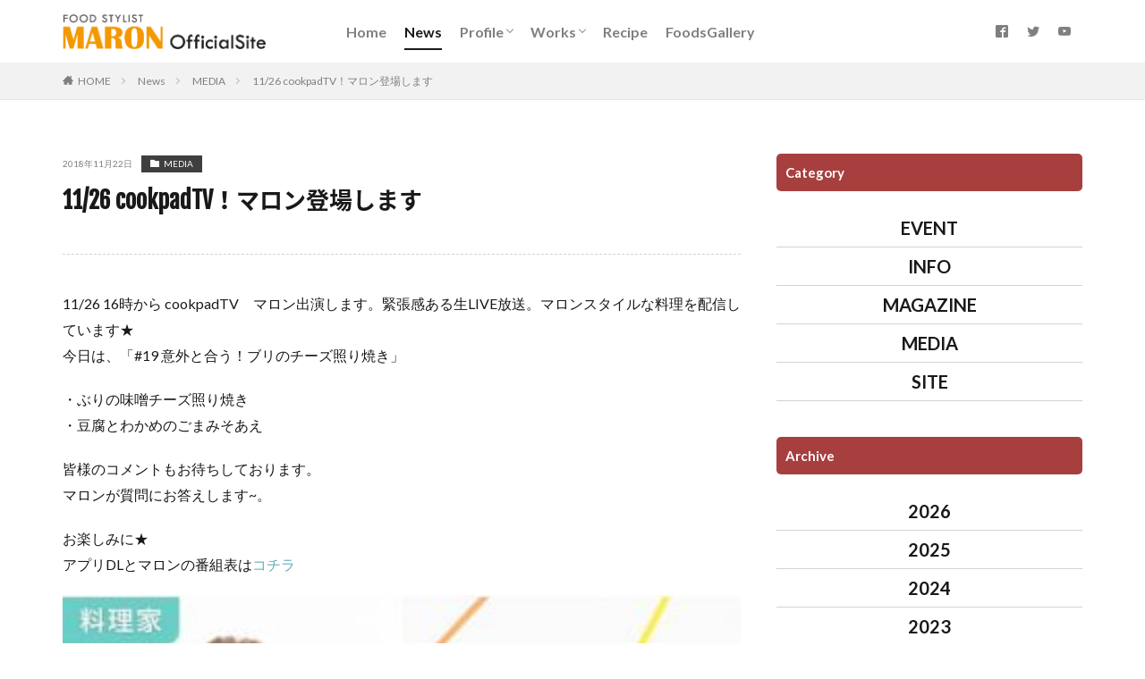

--- FILE ---
content_type: text/html; charset=UTF-8
request_url: https://www.marons.net/custom/20181122-media-2/
body_size: 10657
content:

<!DOCTYPE html>

<html lang="ja" prefix="og: http://ogp.me/ns#" class="t-html 
">

<head prefix="og: http://ogp.me/ns# fb: http://ogp.me/ns/fb# article: http://ogp.me/ns/article#">
<meta charset="UTF-8">
<title>11/26 cookpadTV！マロン登場します│フードスタイリスト マロン オフィシャルサイト</title>
<meta name='robots' content='max-image-preview:large' />
	<style>img:is([sizes="auto" i], [sizes^="auto," i]) { contain-intrinsic-size: 3000px 1500px }</style>
	<link rel='stylesheet' id='dashicons-css' href='https://www.marons.net/maron/wp-includes/css/dashicons.min.css?ver=6.7.4' type='text/css' media='all' />
<link rel='stylesheet' id='thickbox-css' href='https://www.marons.net/maron/wp-includes/js/thickbox/thickbox.css?ver=6.7.4' type='text/css' media='all' />
<link rel='stylesheet' id='wp-block-library-css' href='https://www.marons.net/maron/wp-includes/css/dist/block-library/style.min.css?ver=6.7.4' type='text/css' media='all' />
<style id='classic-theme-styles-inline-css' type='text/css'>
/*! This file is auto-generated */
.wp-block-button__link{color:#fff;background-color:#32373c;border-radius:9999px;box-shadow:none;text-decoration:none;padding:calc(.667em + 2px) calc(1.333em + 2px);font-size:1.125em}.wp-block-file__button{background:#32373c;color:#fff;text-decoration:none}
</style>
<style id='global-styles-inline-css' type='text/css'>
:root{--wp--preset--aspect-ratio--square: 1;--wp--preset--aspect-ratio--4-3: 4/3;--wp--preset--aspect-ratio--3-4: 3/4;--wp--preset--aspect-ratio--3-2: 3/2;--wp--preset--aspect-ratio--2-3: 2/3;--wp--preset--aspect-ratio--16-9: 16/9;--wp--preset--aspect-ratio--9-16: 9/16;--wp--preset--color--black: #000000;--wp--preset--color--cyan-bluish-gray: #abb8c3;--wp--preset--color--white: #ffffff;--wp--preset--color--pale-pink: #f78da7;--wp--preset--color--vivid-red: #cf2e2e;--wp--preset--color--luminous-vivid-orange: #ff6900;--wp--preset--color--luminous-vivid-amber: #fcb900;--wp--preset--color--light-green-cyan: #7bdcb5;--wp--preset--color--vivid-green-cyan: #00d084;--wp--preset--color--pale-cyan-blue: #8ed1fc;--wp--preset--color--vivid-cyan-blue: #0693e3;--wp--preset--color--vivid-purple: #9b51e0;--wp--preset--gradient--vivid-cyan-blue-to-vivid-purple: linear-gradient(135deg,rgba(6,147,227,1) 0%,rgb(155,81,224) 100%);--wp--preset--gradient--light-green-cyan-to-vivid-green-cyan: linear-gradient(135deg,rgb(122,220,180) 0%,rgb(0,208,130) 100%);--wp--preset--gradient--luminous-vivid-amber-to-luminous-vivid-orange: linear-gradient(135deg,rgba(252,185,0,1) 0%,rgba(255,105,0,1) 100%);--wp--preset--gradient--luminous-vivid-orange-to-vivid-red: linear-gradient(135deg,rgba(255,105,0,1) 0%,rgb(207,46,46) 100%);--wp--preset--gradient--very-light-gray-to-cyan-bluish-gray: linear-gradient(135deg,rgb(238,238,238) 0%,rgb(169,184,195) 100%);--wp--preset--gradient--cool-to-warm-spectrum: linear-gradient(135deg,rgb(74,234,220) 0%,rgb(151,120,209) 20%,rgb(207,42,186) 40%,rgb(238,44,130) 60%,rgb(251,105,98) 80%,rgb(254,248,76) 100%);--wp--preset--gradient--blush-light-purple: linear-gradient(135deg,rgb(255,206,236) 0%,rgb(152,150,240) 100%);--wp--preset--gradient--blush-bordeaux: linear-gradient(135deg,rgb(254,205,165) 0%,rgb(254,45,45) 50%,rgb(107,0,62) 100%);--wp--preset--gradient--luminous-dusk: linear-gradient(135deg,rgb(255,203,112) 0%,rgb(199,81,192) 50%,rgb(65,88,208) 100%);--wp--preset--gradient--pale-ocean: linear-gradient(135deg,rgb(255,245,203) 0%,rgb(182,227,212) 50%,rgb(51,167,181) 100%);--wp--preset--gradient--electric-grass: linear-gradient(135deg,rgb(202,248,128) 0%,rgb(113,206,126) 100%);--wp--preset--gradient--midnight: linear-gradient(135deg,rgb(2,3,129) 0%,rgb(40,116,252) 100%);--wp--preset--font-size--small: 13px;--wp--preset--font-size--medium: 20px;--wp--preset--font-size--large: 36px;--wp--preset--font-size--x-large: 42px;--wp--preset--spacing--20: 0.44rem;--wp--preset--spacing--30: 0.67rem;--wp--preset--spacing--40: 1rem;--wp--preset--spacing--50: 1.5rem;--wp--preset--spacing--60: 2.25rem;--wp--preset--spacing--70: 3.38rem;--wp--preset--spacing--80: 5.06rem;--wp--preset--shadow--natural: 6px 6px 9px rgba(0, 0, 0, 0.2);--wp--preset--shadow--deep: 12px 12px 50px rgba(0, 0, 0, 0.4);--wp--preset--shadow--sharp: 6px 6px 0px rgba(0, 0, 0, 0.2);--wp--preset--shadow--outlined: 6px 6px 0px -3px rgba(255, 255, 255, 1), 6px 6px rgba(0, 0, 0, 1);--wp--preset--shadow--crisp: 6px 6px 0px rgba(0, 0, 0, 1);}:where(.is-layout-flex){gap: 0.5em;}:where(.is-layout-grid){gap: 0.5em;}body .is-layout-flex{display: flex;}.is-layout-flex{flex-wrap: wrap;align-items: center;}.is-layout-flex > :is(*, div){margin: 0;}body .is-layout-grid{display: grid;}.is-layout-grid > :is(*, div){margin: 0;}:where(.wp-block-columns.is-layout-flex){gap: 2em;}:where(.wp-block-columns.is-layout-grid){gap: 2em;}:where(.wp-block-post-template.is-layout-flex){gap: 1.25em;}:where(.wp-block-post-template.is-layout-grid){gap: 1.25em;}.has-black-color{color: var(--wp--preset--color--black) !important;}.has-cyan-bluish-gray-color{color: var(--wp--preset--color--cyan-bluish-gray) !important;}.has-white-color{color: var(--wp--preset--color--white) !important;}.has-pale-pink-color{color: var(--wp--preset--color--pale-pink) !important;}.has-vivid-red-color{color: var(--wp--preset--color--vivid-red) !important;}.has-luminous-vivid-orange-color{color: var(--wp--preset--color--luminous-vivid-orange) !important;}.has-luminous-vivid-amber-color{color: var(--wp--preset--color--luminous-vivid-amber) !important;}.has-light-green-cyan-color{color: var(--wp--preset--color--light-green-cyan) !important;}.has-vivid-green-cyan-color{color: var(--wp--preset--color--vivid-green-cyan) !important;}.has-pale-cyan-blue-color{color: var(--wp--preset--color--pale-cyan-blue) !important;}.has-vivid-cyan-blue-color{color: var(--wp--preset--color--vivid-cyan-blue) !important;}.has-vivid-purple-color{color: var(--wp--preset--color--vivid-purple) !important;}.has-black-background-color{background-color: var(--wp--preset--color--black) !important;}.has-cyan-bluish-gray-background-color{background-color: var(--wp--preset--color--cyan-bluish-gray) !important;}.has-white-background-color{background-color: var(--wp--preset--color--white) !important;}.has-pale-pink-background-color{background-color: var(--wp--preset--color--pale-pink) !important;}.has-vivid-red-background-color{background-color: var(--wp--preset--color--vivid-red) !important;}.has-luminous-vivid-orange-background-color{background-color: var(--wp--preset--color--luminous-vivid-orange) !important;}.has-luminous-vivid-amber-background-color{background-color: var(--wp--preset--color--luminous-vivid-amber) !important;}.has-light-green-cyan-background-color{background-color: var(--wp--preset--color--light-green-cyan) !important;}.has-vivid-green-cyan-background-color{background-color: var(--wp--preset--color--vivid-green-cyan) !important;}.has-pale-cyan-blue-background-color{background-color: var(--wp--preset--color--pale-cyan-blue) !important;}.has-vivid-cyan-blue-background-color{background-color: var(--wp--preset--color--vivid-cyan-blue) !important;}.has-vivid-purple-background-color{background-color: var(--wp--preset--color--vivid-purple) !important;}.has-black-border-color{border-color: var(--wp--preset--color--black) !important;}.has-cyan-bluish-gray-border-color{border-color: var(--wp--preset--color--cyan-bluish-gray) !important;}.has-white-border-color{border-color: var(--wp--preset--color--white) !important;}.has-pale-pink-border-color{border-color: var(--wp--preset--color--pale-pink) !important;}.has-vivid-red-border-color{border-color: var(--wp--preset--color--vivid-red) !important;}.has-luminous-vivid-orange-border-color{border-color: var(--wp--preset--color--luminous-vivid-orange) !important;}.has-luminous-vivid-amber-border-color{border-color: var(--wp--preset--color--luminous-vivid-amber) !important;}.has-light-green-cyan-border-color{border-color: var(--wp--preset--color--light-green-cyan) !important;}.has-vivid-green-cyan-border-color{border-color: var(--wp--preset--color--vivid-green-cyan) !important;}.has-pale-cyan-blue-border-color{border-color: var(--wp--preset--color--pale-cyan-blue) !important;}.has-vivid-cyan-blue-border-color{border-color: var(--wp--preset--color--vivid-cyan-blue) !important;}.has-vivid-purple-border-color{border-color: var(--wp--preset--color--vivid-purple) !important;}.has-vivid-cyan-blue-to-vivid-purple-gradient-background{background: var(--wp--preset--gradient--vivid-cyan-blue-to-vivid-purple) !important;}.has-light-green-cyan-to-vivid-green-cyan-gradient-background{background: var(--wp--preset--gradient--light-green-cyan-to-vivid-green-cyan) !important;}.has-luminous-vivid-amber-to-luminous-vivid-orange-gradient-background{background: var(--wp--preset--gradient--luminous-vivid-amber-to-luminous-vivid-orange) !important;}.has-luminous-vivid-orange-to-vivid-red-gradient-background{background: var(--wp--preset--gradient--luminous-vivid-orange-to-vivid-red) !important;}.has-very-light-gray-to-cyan-bluish-gray-gradient-background{background: var(--wp--preset--gradient--very-light-gray-to-cyan-bluish-gray) !important;}.has-cool-to-warm-spectrum-gradient-background{background: var(--wp--preset--gradient--cool-to-warm-spectrum) !important;}.has-blush-light-purple-gradient-background{background: var(--wp--preset--gradient--blush-light-purple) !important;}.has-blush-bordeaux-gradient-background{background: var(--wp--preset--gradient--blush-bordeaux) !important;}.has-luminous-dusk-gradient-background{background: var(--wp--preset--gradient--luminous-dusk) !important;}.has-pale-ocean-gradient-background{background: var(--wp--preset--gradient--pale-ocean) !important;}.has-electric-grass-gradient-background{background: var(--wp--preset--gradient--electric-grass) !important;}.has-midnight-gradient-background{background: var(--wp--preset--gradient--midnight) !important;}.has-small-font-size{font-size: var(--wp--preset--font-size--small) !important;}.has-medium-font-size{font-size: var(--wp--preset--font-size--medium) !important;}.has-large-font-size{font-size: var(--wp--preset--font-size--large) !important;}.has-x-large-font-size{font-size: var(--wp--preset--font-size--x-large) !important;}
:where(.wp-block-post-template.is-layout-flex){gap: 1.25em;}:where(.wp-block-post-template.is-layout-grid){gap: 1.25em;}
:where(.wp-block-columns.is-layout-flex){gap: 2em;}:where(.wp-block-columns.is-layout-grid){gap: 2em;}
:root :where(.wp-block-pullquote){font-size: 1.5em;line-height: 1.6;}
</style>
<link rel='stylesheet' id='contact-form-7-css' href='https://www.marons.net/maron/wp-content/plugins/contact-form-7/includes/css/styles.css?ver=6.0' type='text/css' media='all' />
<link rel='stylesheet' id='foobox-free-min-css' href='https://www.marons.net/maron/wp-content/plugins/foobox-image-lightbox/free/css/foobox.free.min.css?ver=2.7.33' type='text/css' media='all' />
<script type="text/javascript" src="https://www.marons.net/maron/wp-includes/js/jquery/jquery.min.js?ver=3.7.1" id="jquery-core-js"></script>
<script type="text/javascript" src="https://www.marons.net/maron/wp-includes/js/jquery/jquery-migrate.min.js?ver=3.4.1" id="jquery-migrate-js"></script>
<script type="text/javascript" id="foobox-free-min-js-before">
/* <![CDATA[ */
/* Run FooBox FREE (v2.7.33) */
var FOOBOX = window.FOOBOX = {
	ready: true,
	disableOthers: false,
	o: {wordpress: { enabled: true }, countMessage:'image %index of %total', captions: { dataTitle: ["captionTitle","title"], dataDesc: ["captionDesc","description"] }, rel: '', excludes:'.fbx-link,.nofoobox,.nolightbox,a[href*="pinterest.com/pin/create/button/"]', affiliate : { enabled: false }},
	selectors: [
		".foogallery-container.foogallery-lightbox-foobox", ".foogallery-container.foogallery-lightbox-foobox-free", ".gallery", ".wp-block-gallery", ".wp-caption", ".wp-block-image", "a:has(img[class*=wp-image-])", ".foobox"
	],
	pre: function( $ ){
		// Custom JavaScript (Pre)
		
	},
	post: function( $ ){
		// Custom JavaScript (Post)
		
		// Custom Captions Code
		
	},
	custom: function( $ ){
		// Custom Extra JS
		
	}
};
/* ]]> */
</script>
<script type="text/javascript" src="https://www.marons.net/maron/wp-content/plugins/foobox-image-lightbox/free/js/foobox.free.min.js?ver=2.7.33" id="foobox-free-min-js"></script>
<link rel="https://api.w.org/" href="https://www.marons.net/wp-json/" /><link rel="alternate" title="oEmbed (JSON)" type="application/json+oembed" href="https://www.marons.net/wp-json/oembed/1.0/embed?url=https%3A%2F%2Fwww.marons.net%2Fcustom%2F20181122-media-2%2F" />
<link rel="alternate" title="oEmbed (XML)" type="text/xml+oembed" href="https://www.marons.net/wp-json/oembed/1.0/embed?url=https%3A%2F%2Fwww.marons.net%2Fcustom%2F20181122-media-2%2F&#038;format=xml" />
<style type="text/css"> .tippy-box[data-theme~="wprm"] { background-color: #333333; color: #FFFFFF; } .tippy-box[data-theme~="wprm"][data-placement^="top"] > .tippy-arrow::before { border-top-color: #333333; } .tippy-box[data-theme~="wprm"][data-placement^="bottom"] > .tippy-arrow::before { border-bottom-color: #333333; } .tippy-box[data-theme~="wprm"][data-placement^="left"] > .tippy-arrow::before { border-left-color: #333333; } .tippy-box[data-theme~="wprm"][data-placement^="right"] > .tippy-arrow::before { border-right-color: #333333; } .tippy-box[data-theme~="wprm"] a { color: #FFFFFF; } .wprm-comment-rating svg { width: 16px !important; height: 16px !important; } img.wprm-comment-rating { width: 80px !important; height: 16px !important; } body { --comment-rating-star-color: #343434; } body { --wprm-popup-font-size: 16px; } body { --wprm-popup-background: #ffffff; } body { --wprm-popup-title: #000000; } body { --wprm-popup-content: #444444; } body { --wprm-popup-button-background: #444444; } body { --wprm-popup-button-text: #ffffff; }</style><style type="text/css">.wprm-glossary-term {color: #5A822B;text-decoration: underline;cursor: help;}</style><link class="css-async" rel href="https://www.marons.net/maron/wp-content/themes/the-thor/css/icon.min.css">
<link class="css-async" rel href="https://fonts.googleapis.com/css?family=Lato:100,300,400,700,900">
<link class="css-async" rel href="https://fonts.googleapis.com/css?family=Fjalla+One">
<link class="css-async" rel href="https://fonts.googleapis.com/css?family=Noto+Sans+JP:100,200,300,400,500,600,700,800,900">
<link rel="stylesheet" href="https://www.marons.net/maron/wp-content/themes/the-thor/style.min.css">
<link class="css-async" rel href="https://www.marons.net/maron/wp-content/themes/the-thor-child/style-user.css?1716271960">
<link rel="canonical" href="https://www.marons.net/custom/20181122-media-2/" />
<script src="https://ajax.googleapis.com/ajax/libs/jquery/1.12.4/jquery.min.js"></script>
<meta http-equiv="X-UA-Compatible" content="IE=edge">
<meta name="viewport" content="width=device-width, initial-scale=1, viewport-fit=cover"/>
<style>
@media only screen and (min-width: 768px){.still {height: 755px;}}.still.still-movie .still__box{background-image:url(https://www.marons.net/maron/wp-content/uploads/2019/08/top-768x512.jpg);}@media only screen and (min-width: 768px){.still.still-movie .still__box{background-image:url(https://www.marons.net/maron/wp-content/uploads/2019/08/top.jpg);}}.cc-ft991{color:#e5f6ff;}.cc-hv991:hover{color:#e5f6ff;}.cc-bg991{background-color:#e5f6ff;}.cc-br991{border-color:#e5f6ff;}.cc-ft411{color:#dd7777;}.cc-hv411:hover{color:#dd7777;}.cc-bg411{background-color:#dd7777;}.cc-br411{border-color:#dd7777;}.cc-ft625{color:#9de1f9;}.cc-hv625:hover{color:#9de1f9;}.cc-bg625{background-color:#9de1f9;}.cc-br625{border-color:#9de1f9;}.cc-ft44{color:#fffbd5;}.cc-hv44:hover{color:#fffbd5;}.cc-bg44{background-color:#fffbd5;}.cc-br44{border-color:#fffbd5;}.cc-ft406{color:#a3c982;}.cc-hv406:hover{color:#a3c982;}.cc-bg406{background-color:#a3c982;}.cc-br406{border-color:#a3c982;}.cc-ft400{color:#e5aef2;}.cc-hv400:hover{color:#e5aef2;}.cc-bg400{background-color:#e5aef2;}.cc-br400{border-color:#e5aef2;}.cc-ft494{color:#dbab64;}.cc-hv494:hover{color:#dbab64;}.cc-bg494{background-color:#dbab64;}.cc-br494{border-color:#dbab64;}.cc-ft295{color:#f3d1e5;}.cc-hv295:hover{color:#f3d1e5;}.cc-bg295{background-color:#f3d1e5;}.cc-br295{border-color:#f3d1e5;}.cc-ft296{color:#c6eee5;}.cc-hv296:hover{color:#c6eee5;}.cc-bg296{background-color:#c6eee5;}.cc-br296{border-color:#c6eee5;}.cc-ft288{color:#fcf1d3;}.cc-hv288:hover{color:#fcf1d3;}.cc-bg288{background-color:#fcf1d3;}.cc-br288{border-color:#fcf1d3;}.cc-ft937{color:#dddddd;}.cc-hv937:hover{color:#dddddd;}.cc-bg937{background-color:#dddddd;}.cc-br937{border-color:#dddddd;}.cc-ft76{color:#f9dfd5;}.cc-hv76:hover{color:#f9dfd5;}.cc-bg76{background-color:#f9dfd5;}.cc-br76{border-color:#f9dfd5;}.cc-ft45{color:#d1f1cc;}.cc-hv45:hover{color:#d1f1cc;}.cc-bg45{background-color:#d1f1cc;}.cc-br45{border-color:#d1f1cc;}.cc-ft511{color:#eda980;}.cc-hv511:hover{color:#eda980;}.cc-bg511{background-color:#eda980;}.cc-br511{border-color:#eda980;}.cc-ft55{color:#cae7f2;}.cc-hv55:hover{color:#cae7f2;}.cc-bg55{background-color:#cae7f2;}.cc-br55{border-color:#cae7f2;}.cc-ft273{color:#4fff92;}.cc-hv273:hover{color:#4fff92;}.cc-bg273{background-color:#4fff92;}.cc-br273{border-color:#4fff92;}.content .es-LiconBox:before{background-color:#a83f3f;}.content .es-LiconCircle:before{background-color:#a83f3f;}.content .es-BTiconBox:before{background-color:#a83f3f;}.content .es-BTiconCircle:before{background-color:#a83f3f;}.content .es-BiconObi{border-color:#a83f3f;}.content .es-BiconCorner:before{background-color:#a83f3f;}.content .es-BiconCircle:before{background-color:#a83f3f;}.content .es-BmarkHatena::before{background-color:#005293;}.content .es-BmarkExcl::before{background-color:#b60105;}.content .es-BmarkQ::before{background-color:#005293;}.content .es-BmarkQ::after{border-top-color:#005293;}.content .es-BmarkA::before{color:#b60105;}.content .es-BsubTradi::before{color:#ffffff;background-color:#b60105;border-color:#b60105;}.btn__link-primary{color:#ffffff; background-color:#3f3f3f;}.content .btn__link-primary{color:#ffffff; background-color:#3f3f3f;}.searchBtn__contentInner .btn__link-search{color:#ffffff; background-color:#3f3f3f;}.btn__link-secondary{color:#ffffff; background-color:#3f3f3f;}.content .btn__link-secondary{color:#ffffff; background-color:#3f3f3f;}.btn__link-search{color:#ffffff; background-color:#3f3f3f;}.btn__link-normal{color:#3f3f3f;}.content .btn__link-normal{color:#3f3f3f;}.btn__link-normal:hover{background-color:#3f3f3f;}.content .btn__link-normal:hover{background-color:#3f3f3f;}.comments__list .comment-reply-link{color:#3f3f3f;}.comments__list .comment-reply-link:hover{background-color:#3f3f3f;}@media only screen and (min-width: 992px){.subNavi__link-pickup{color:#3f3f3f;}}@media only screen and (min-width: 992px){.subNavi__link-pickup:hover{background-color:#3f3f3f;}}.content h2{color:#191919}.content h3{color:#191919}.content h4{color:#191919}.content h5{color:#191919}.content ul > li::before{color:#a83f3f;}.content ul{color:#191919;}.content ol > li::before{color:#a83f3f; border-color:#a83f3f;}.content ol > li > ol > li::before{background-color:#a83f3f; border-color:#a83f3f;}.content ol > li > ol > li > ol > li::before{color:#a83f3f; border-color:#a83f3f;}.content ol{color:#191919;}.content .balloon .balloon__text{color:#191919; background-color:#f2f2f2;}.content .balloon .balloon__text-left:before{border-left-color:#f2f2f2;}.content .balloon .balloon__text-right:before{border-right-color:#f2f2f2;}.content .balloon-boder .balloon__text{color:#191919; background-color:#ffffff;  border-color:#d8d8d8;}.content .balloon-boder .balloon__text-left:before{border-left-color:#d8d8d8;}.content .balloon-boder .balloon__text-left:after{border-left-color:#ffffff;}.content .balloon-boder .balloon__text-right:before{border-right-color:#d8d8d8;}.content .balloon-boder .balloon__text-right:after{border-right-color:#ffffff;}.content blockquote{color:#191919; background-color:#f2f2f2;}.content blockquote::before{color:#d8d8d8;}.content table{color:#191919; border-top-color:#E5E5E5; border-left-color:#E5E5E5;}.content table th{background:#7f7f7f; color:#ffffff; ;border-right-color:#E5E5E5; border-bottom-color:#E5E5E5;}.content table td{background:#ffffff; ;border-right-color:#E5E5E5; border-bottom-color:#E5E5E5;}.content table tr:nth-child(odd) td{background-color:#f2f2f2;}
</style>
<link rel="icon" href="https://www.marons.net/maron/wp-content/uploads/2019/08/cropped-マロンHP-32x32.png" sizes="32x32" />
<link rel="icon" href="https://www.marons.net/maron/wp-content/uploads/2019/08/cropped-マロンHP-192x192.png" sizes="192x192" />
<link rel="apple-touch-icon" href="https://www.marons.net/maron/wp-content/uploads/2019/08/cropped-マロンHP-180x180.png" />
<meta name="msapplication-TileImage" content="https://www.marons.net/maron/wp-content/uploads/2019/08/cropped-マロンHP-270x270.png" />
<!– Global site tag (gtag.js) – Google Analytics –>
<script async src='https://www.googletagmanager.com/gtag/js?id=UA-145377032-1'></script>
<script>
    window.dataLayer = window.dataLayer || [];
    function gtag(){dataLayer.push(arguments);}
    gtag('js', new Date());
    gtag('config', 'UA-145377032-1');
    
</script>
<!– /Global site tag (gtag.js) – Google Analytics –>
<meta property="og:site_name" content="フードスタイリスト マロン オフィシャルサイト" />
<meta property="og:type" content="article" />
<meta property="og:title" content="11/26 cookpadTV！マロン登場します" />
<meta property="og:description" content="11/26 16時から cookpadTV　マロン出演します。緊張感ある生LIVE放送。マロンスタイルな料理を配信しています★ 今日は、「#19 意外と合う！ブリのチーズ照り焼き」 ・ぶりの味噌チーズ照り焼き ・豆腐とわかめのごまみそあえ " />
<meta property="og:url" content="https://www.marons.net/custom/20181122-media-2/" />
<meta property="og:image" content="https://www.marons.net/maron/wp-content/uploads/2019/08/ogp.png" />
<meta name="twitter:card" content="summary" />
<meta name="twitter:site" content="@maronsnet" />
<meta property="fb:app_id" content="468475990399884" />

<link href="https://fonts.googleapis.com/css?family=Josefin+Slab:600" rel="stylesheet">
<link href="https://fonts.googleapis.com/css?family=Fjalla+One&display=swap" rel="stylesheet">
<link href="https://fonts.googleapis.com/earlyaccess/notosansjapanese.css" rel="stylesheet" />
<link href="https://cdnjs.cloudflare.com/ajax/libs/animate.css/3.7.1/animate.min.css" rel="stylesheet" />
<link href="https://fonts.googleapis.com/css?family=Fredericka+the+Great&display=swap" rel="stylesheet">
<link href="https://fonts.googleapis.com/css?family=Alegreya+Sans&display=swap" rel="stylesheet">
<link rel="stylesheet" href="https://unpkg.com/swiper/swiper-bundle.min.css">
<link href="https://fonts.googleapis.com/css?family=Oleo+Script&display=swap" rel="stylesheet">
</head>
<body class=" t-logoSp30 t-logoPc40 t-footerFixed" id="top">
    <header class="l-header"> <div class="container container-header"><p class="siteTitle"><a class="siteTitle__link" href="https://www.marons.net"><img class="siteTitle__logo" src="https://www.marons.net/maron/wp-content/uploads/2019/05/maron_logo.png" alt="フードスタイリスト マロン オフィシャルサイト" width="459" height="81" >  </a></p><nav class="globalNavi"><div class="globalNavi__inner"><ul class="globalNavi__list"><li id="menu-item-41" class="menu-item menu-item-type-custom menu-item-object-custom menu-item-home menu-item-41"><a href="https://www.marons.net">Home</a></li><li id="menu-item-59" class="menu-item menu-item-type-post_type_archive menu-item-object-custom menu-item-59 current-menu-item"><a href="https://www.marons.net/custom/">News</a></li><li id="menu-item-20" class="menu-item menu-item-type-post_type menu-item-object-page menu-item-has-children menu-item-20"><a href="https://www.marons.net/profile/">Profile</a><ul class="sub-menu"><li id="menu-item-78" class="menu-item menu-item-type-post_type menu-item-object-page menu-item-78"><a href="https://www.marons.net/profile/book/">Book</a></li><li id="menu-item-3092" class="menu-item menu-item-type-custom menu-item-object-custom menu-item-3092"><a target="_blank" href="https://www.san-group.co.jp/digitalkitchen/">DigitalKitchen</a></li></ul></li><li id="menu-item-2361" class="menu-item menu-item-type-post_type menu-item-object-page menu-item-has-children menu-item-2361"><a href="https://www.marons.net/works/">Works</a><ul class="sub-menu"><li id="menu-item-2365" class="menu-item menu-item-type-post_type menu-item-object-page menu-item-2365"><a href="https://www.marons.net/works/recipe-development/">レシピ開発</a></li><li id="menu-item-2364" class="menu-item menu-item-type-post_type menu-item-object-page menu-item-2364"><a href="https://www.marons.net/works/event-appearance/">イベント出演</a></li><li id="menu-item-2363" class="menu-item menu-item-type-post_type menu-item-object-page menu-item-2363"><a href="https://www.marons.net/works/media-appearance/">メディア出演</a></li><li id="menu-item-2362" class="menu-item menu-item-type-post_type menu-item-object-page menu-item-2362"><a href="https://www.marons.net/works/food-styling/">フードスタイリング</a></li></ul></li><li id="menu-item-244" class="menu-item menu-item-type-post_type menu-item-object-page current_page_parent menu-item-244"><a href="https://www.marons.net/recipe/">Recipe</a></li><li id="menu-item-235" class="menu-item menu-item-type-post_type menu-item-object-page menu-item-235"><a href="https://www.marons.net/photogallery/">FoodsGallery</a></li></ul></div></nav><nav class="subNavi"> <ul class="subNavi__list"><li class="subNavi__item"><a class="subNavi__link icon-facebook2" href="https://www.facebook.com/maronsnet"></a></li><li class="subNavi__item"><a class="subNavi__link icon-twitter" href="https://twitter.com/maronsnet"></a></li><li class="subNavi__item"><a class="subNavi__link icon-youtube" href="https://www.youtube.com/channel/UCtzjlBc3vItU7GPyCqDS_Sg"></a></li></ul></nav><div class="menuBtn ">  <input class="menuBtn__checkbox" id="menuBtn-checkbox" type="checkbox">  <label class="menuBtn__link menuBtn__link-text icon-menu" for="menuBtn-checkbox"></label>  <label class="menuBtn__unshown" for="menuBtn-checkbox"></label>  <div class="menuBtn__content"> <div class="menuBtn__scroll"><label class="menuBtn__close" for="menuBtn-checkbox"><i class="icon-close"></i>CLOSE</label><div class="menuBtn__contentInner"><nav class="menuBtn__navi u-none-pc"><ul class="menuBtn__naviList"><li class="menuBtn__naviItem"><a class="menuBtn__naviLink icon-facebook" href="https://www.facebook.com/maronsnet"></a></li><li class="menuBtn__naviItem"><a class="menuBtn__naviLink icon-twitter" href="https://twitter.com/maronsnet"></a></li><li class="menuBtn__naviItem"><a class="menuBtn__naviLink icon-youtube" href="https://www.youtube.com/channel/UCtzjlBc3vItU7GPyCqDS_Sg"></a></li> </ul></nav>  </div> </div>  </div></div> </div>  </header>      <div class="l-headerBottom">  </div>  <div class="wider">  <div class="breadcrumb"><ul class="breadcrumb__list container"><li class="breadcrumb__item icon-home"><a href="https://www.marons.net">HOME</a></li><li class="breadcrumb__item"><a href="https://www.marons.net/custom/">News</a></li><li class="breadcrumb__item"><a href="https://www.marons.net/custom/category/media/">MEDIA</a></li><li class="breadcrumb__item breadcrumb__item-current"><a href="https://www.marons.net/custom/20181122-media-2/">11/26 cookpadTV！マロン登場します</a></li></ul></div></div>    <div class="l-wrapper">   <main class="l-main"><div class="dividerBottom custom_news"><div class="custom__data">  <span class="custom__day">2018年11月22日</span>  <span class="custom__cat"><a href="https://www.marons.net/custom/category/media/">MEDIA</a></span></div>  <h1 class="heading heading-primary">11/26 cookpadTV！マロン登場します</h1>    <div class="postContents"><section class="content"><p>11/26 16時から cookpadTV　マロン出演します。緊張感ある生LIVE放送。マロンスタイルな料理を配信しています★<br />今日は、「#19 意外と合う！ブリのチーズ照り焼き」</p><p>・ぶりの味噌チーズ照り焼き<br />・豆腐とわかめのごまみそあえ</p><p><span class="text_exposed_show">皆様のコメントもお待ちしております。<br />マロンが質問にお答えします~。</span></p><p>お楽しみに★</p><div class="text_exposed_show"><p>アプリDLとマロンの番組表は<a href="https://www.cookpad.tv/programs/10066">コチラ</a></p></div><p><a href="/uploads/2018/11/IMG_E5711.jpg"><img fetchpriority="high" decoding="async" class="alignnone size-medium wp-image-3722" src="https://www.marons.net/maron/wp-content/themes/the-thor/img/dummy.gif" data-layzr="https://www.marons.net/maron/wp-content/uploads/2018/11/IMG_E5711-327x400.jpg" alt="" width="327" height="400" /></a></p> </section>  </div>  <div class="btn btn-center u-mt-main"> <a class="btn__link btn__link-primary" href="javascript: history.back()">前のページへ戻る</a>  </div></div> </main> <div class="l-sidebar"><aside class="widget widget-side  widget_fit_search_refine_class"><h2 class="heading heading-widget">Category</h2> <ul class="sidebar2_list">  <li> <a href="https://www.marons.net/custom/category/event/">EVENT</a></li>  <li> <a href="https://www.marons.net/custom/category/info/">INFO</a></li>  <li> <a href="https://www.marons.net/custom/category/magazine/">MAGAZINE</a></li>  <li> <a href="https://www.marons.net/custom/category/media/">MEDIA</a></li>  <li> <a href="https://www.marons.net/custom/category/site/">SITE</a></li></ul></aside><aside class="widget widget-side  widget_fit_search_refine_class"><h2 class="heading heading-widget">Archive</h2><ul class="sidebar2_list"><li><a href='https://www.marons.net/2026/?post_type=custom'>2026</a></li><li><a href='https://www.marons.net/2025/?post_type=custom'>2025</a></li><li><a href='https://www.marons.net/2024/?post_type=custom'>2024</a></li><li><a href='https://www.marons.net/2023/?post_type=custom'>2023</a></li><li><a href='https://www.marons.net/2022/?post_type=custom'>2022</a></li><li><a href='https://www.marons.net/2021/?post_type=custom'>2021</a></li><li><a href='https://www.marons.net/2020/?post_type=custom'>2020</a></li><li><a href='https://www.marons.net/2019/?post_type=custom'>2019</a></li><li><a href='https://www.marons.net/2018/?post_type=custom'>2018</a></li><li><a href='https://www.marons.net/2017/?post_type=custom'>2017</a></li><li><a href='https://www.marons.net/2016/?post_type=custom'>2016</a></li><li><a href='https://www.marons.net/2015/?post_type=custom'>2015</a></li></ul></aside></div> </div>      <div class="l-footerTop"></div>      <footer class="l-footer"> <div class="wider"><div class="footer_box"><ul class="footer_l"><li class="footer_l_menu footer_none"><ul class="footer_list"><li><a href="https://www.marons.net/">Home</a></li><li><a href="https://www.marons.net/custom/">News</a></li><li><a href="https://www.marons.net/profile/">Profile</a></li><ul class="footer_list_s"><li><a href="https://www.marons.net/profile/book/">Book</a></li><li><a href="https://www.san-group.co.jp/digitalkitchen/" target="_blank">DigitalKitchen</a></li></ul><li><a href="https://www.marons.net/works/">Works</a></li><ul class="footer_list_s"><li><a href="https://www.marons.net/works/recipe-development/">レシピ開発</a></li><li><a href="https://www.marons.net/works/event-appearance/">イベント出演</a></li><li><a href="https://www.marons.net/works/media-appearance/">メディア出演</a></li><li><a href="https://www.marons.net/works/food-styling/">フードスタイリング</a></li></ul><li><a href="https://www.marons.net/Recipe/">Recipe</a></li><li><a href="https://www.marons.net/photogallery/">FoodsGallery</a></li></ul></li><li class="footer_l_menu"><ul class="footer_list"><li><a href="https://www.marons.net/maronsbar/">OfficialClub「MaronsBar」</a></li><li><a href="https://www.marons.net/event/">Event</a></li></ul><ul class="footer_list footer_list_m"><li><a href="https://www.marons.net/sitemap/">サイトマップ</a></li><li><a href="https://www.san-group.co.jp/privacy-policy/" target="_blank">個人情報のお取り扱いについて<span class="icon-new-tab newtab"></span></a></li><li><a href="https://www.san-group.co.jp/sitepolicy/" target="_blank">サイトのご利用にあたって<span class="icon-new-tab newtab"></span></a></li></ul></li></ul><div class="footer_r"><ul class="footer_bn"><li><a href="https://www.marons.net/event/"><img src="https://www.marons.net/maron/wp-content/themes/the-thor-child/img/f_seitan.jpg"></a></li><li><a href="https://www.san-group.co.jp/digitalkitchen/" target="_blank"><img src="https://www.marons.net/maron/wp-content/themes/the-thor-child/img/f_dg.png"></a></li><li><a href="https://www.satofull.jp/products/detail.php?product_id=1057641" target="_blank"><img src="https://www.marons.net/maron/wp-content/themes/the-thor-child/img/f_sato.png"></a></li><li><a href="https://www.youtube.com/channel/UCtzjlBc3vItU7GPyCqDS_Sg" target="_blank"><img src="https://www.marons.net/maron/wp-content/themes/the-thor-child/img/f_you.png"></a></li><li><a href="https://ameblo.jp/maron-magic/" target="_blank"><img src="https://www.marons.net/maron/wp-content/themes/the-thor-child/img/f_ameba.png"></a></li><li><a href="https://kuraft.jp/" target="_blank"><img src="https://www.marons.net/maron/wp-content/themes/the-thor-child/img/kuraft.jpg"></a></li></ul></div><div class="footer_contact"><div class="footer_cbtn"><a href="https://www.marons.net/contactus/" class="footer_btn">CONTACT</a></div></div></div><div class="bottomFooter">  <div class="container">  <div class="bottomFooter__copyright">  Copyright©SANGROUP Co.,Ltd.All Rights Reserved </div> </div>  <a href="#top" class="bottomFooter__topBtn" id="bottomFooter__topBtn"></a></div> </div>  <div class="controllerFooter controllerFooter-shadow"><ul class="controllerFooter__list">  <li class="controllerFooter__item"> <a href="https://www.marons.net"><i class="icon-home"></i>ホーム</a>  </li> <li class="controllerFooter__item"> <input class="controllerFooter__checkbox" id="controllerFooter-checkbox" type="checkbox"> <label class="controllerFooter__link" for="controllerFooter-checkbox"><i class="icon-share2"></i>シェア</label> <label class="controllerFooter__unshown" for="controllerFooter-checkbox"></label> <div class="controllerFooter__content"><label class="controllerFooter__close" for="controllerFooter-checkbox"><i class="icon-close"></i></label><div class="controllerFooter__contentInner">  <ul class="socialList socialList-type08"><li class="socialList__item"><a class="socialList__link icon-facebook" href="http://www.facebook.com/sharer.php?u=https%3A%2F%2Fwww.marons.net%2Fcustom%2F20181122-media-2%2F&amp;t=11%2F26+cookpadTV%EF%BC%81%E3%83%9E%E3%83%AD%E3%83%B3%E7%99%BB%E5%A0%B4%E3%81%97%E3%81%BE%E3%81%99%E2%94%82%E3%83%95%E3%83%BC%E3%83%89%E3%82%B9%E3%82%BF%E3%82%A4%E3%83%AA%E3%82%B9%E3%83%88+%E3%83%9E%E3%83%AD%E3%83%B3+%E3%82%AA%E3%83%95%E3%82%A3%E3%82%B7%E3%83%A3%E3%83%AB%E3%82%B5%E3%82%A4%E3%83%88" target="_blank" title="Facebook"></a></li><li class="socialList__item"><a class="socialList__link icon-twitter" href="http://twitter.com/intent/tweet?text=11%2F26+cookpadTV%EF%BC%81%E3%83%9E%E3%83%AD%E3%83%B3%E7%99%BB%E5%A0%B4%E3%81%97%E3%81%BE%E3%81%99%E2%94%82%E3%83%95%E3%83%BC%E3%83%89%E3%82%B9%E3%82%BF%E3%82%A4%E3%83%AA%E3%82%B9%E3%83%88+%E3%83%9E%E3%83%AD%E3%83%B3+%E3%82%AA%E3%83%95%E3%82%A3%E3%82%B7%E3%83%A3%E3%83%AB%E3%82%B5%E3%82%A4%E3%83%88&amp;https%3A%2F%2Fwww.marons.net%2Fcustom%2F20181122-media-2%2F&amp;url=https%3A%2F%2Fwww.marons.net%2Fcustom%2F20181122-media-2%2F" target="_blank" title="Twitter"></a></li><li class="socialList__item"><a class="socialList__link icon-line" href="http://line.naver.jp/R/msg/text/?11%2F26+cookpadTV%EF%BC%81%E3%83%9E%E3%83%AD%E3%83%B3%E7%99%BB%E5%A0%B4%E3%81%97%E3%81%BE%E3%81%99%E2%94%82%E3%83%95%E3%83%BC%E3%83%89%E3%82%B9%E3%82%BF%E3%82%A4%E3%83%AA%E3%82%B9%E3%83%88+%E3%83%9E%E3%83%AD%E3%83%B3+%E3%82%AA%E3%83%95%E3%82%A3%E3%82%B7%E3%83%A3%E3%83%AB%E3%82%B5%E3%82%A4%E3%83%88%0D%0Ahttps%3A%2F%2Fwww.marons.net%2Fcustom%2F20181122-media-2%2F" target="_blank" title="LINE"></a></li></ul></div> </div>  </li> <li class="controllerFooter__item"> <label class="controllerFooter__menuLabel" for="menuBtn-checkbox"><i class="icon-menu"></i>メニュー</label>  </li> <li class="controllerFooter__item"> <a href="contact"><i class="icon-bubbles3"></i>お問合せ</a>  </li>  <li class="controllerFooter__item"> <a href="#top" class="controllerFooter__topBtn"><i class="icon-arrow-up"></i>TOPへ</a>  </li></ul> </div></footer>  

<script>Array.prototype.forEach.call(document.getElementsByClassName("css-async"), function(e){e.rel = "stylesheet"});</script>
<script type="text/javascript" id="thickbox-js-extra">
/* <![CDATA[ */
var thickboxL10n = {"next":"\u6b21\u3078 >","prev":"< \u524d\u3078","image":"\u753b\u50cf","of":"\/","close":"\u9589\u3058\u308b","noiframes":"\u3053\u306e\u6a5f\u80fd\u3067\u306f iframe \u304c\u5fc5\u8981\u3067\u3059\u3002\u73fe\u5728 iframe \u3092\u7121\u52b9\u5316\u3057\u3066\u3044\u308b\u304b\u3001\u5bfe\u5fdc\u3057\u3066\u3044\u306a\u3044\u30d6\u30e9\u30a6\u30b6\u30fc\u3092\u4f7f\u3063\u3066\u3044\u308b\u3088\u3046\u3067\u3059\u3002","loadingAnimation":"https:\/\/www.marons.net\/maron\/wp-includes\/js\/thickbox\/loadingAnimation.gif"};
/* ]]> */
</script>
<script type="text/javascript" src="https://www.marons.net/maron/wp-includes/js/thickbox/thickbox.js?ver=3.1-20121105" id="thickbox-js"></script>
<script type="text/javascript" src="https://www.marons.net/maron/wp-includes/js/dist/hooks.min.js?ver=4d63a3d491d11ffd8ac6" id="wp-hooks-js"></script>
<script type="text/javascript" src="https://www.marons.net/maron/wp-includes/js/dist/i18n.min.js?ver=5e580eb46a90c2b997e6" id="wp-i18n-js"></script>
<script type="text/javascript" id="wp-i18n-js-after">
/* <![CDATA[ */
wp.i18n.setLocaleData( { 'text direction\u0004ltr': [ 'ltr' ] } );
/* ]]> */
</script>
<script type="text/javascript" src="https://www.marons.net/maron/wp-content/plugins/contact-form-7/includes/swv/js/index.js?ver=6.0" id="swv-js"></script>
<script type="text/javascript" id="contact-form-7-js-translations">
/* <![CDATA[ */
( function( domain, translations ) {
	var localeData = translations.locale_data[ domain ] || translations.locale_data.messages;
	localeData[""].domain = domain;
	wp.i18n.setLocaleData( localeData, domain );
} )( "contact-form-7", {"translation-revision-date":"2024-11-05 02:21:01+0000","generator":"GlotPress\/4.0.1","domain":"messages","locale_data":{"messages":{"":{"domain":"messages","plural-forms":"nplurals=1; plural=0;","lang":"ja_JP"},"This contact form is placed in the wrong place.":["\u3053\u306e\u30b3\u30f3\u30bf\u30af\u30c8\u30d5\u30a9\u30fc\u30e0\u306f\u9593\u9055\u3063\u305f\u4f4d\u7f6e\u306b\u7f6e\u304b\u308c\u3066\u3044\u307e\u3059\u3002"],"Error:":["\u30a8\u30e9\u30fc:"]}},"comment":{"reference":"includes\/js\/index.js"}} );
/* ]]> */
</script>
<script type="text/javascript" id="contact-form-7-js-before">
/* <![CDATA[ */
var wpcf7 = {
    "api": {
        "root": "https:\/\/www.marons.net\/wp-json\/",
        "namespace": "contact-form-7\/v1"
    }
};
/* ]]> */
</script>
<script type="text/javascript" src="https://www.marons.net/maron/wp-content/plugins/contact-form-7/includes/js/index.js?ver=6.0" id="contact-form-7-js"></script>
<script type="text/javascript" src="https://www.marons.net/maron/wp-includes/js/comment-reply.min.js?ver=6.7.4" id="comment-reply-js" async="async" data-wp-strategy="async"></script>
<script type="text/javascript" src="https://www.marons.net/maron/wp-content/themes/the-thor/js/smoothlinkFixed.min.js?ver=6.7.4" id="smoothlinkFixed-js"></script>
<script type="text/javascript" src="https://www.marons.net/maron/wp-content/themes/the-thor/js/layzr.min.js?ver=6.7.4" id="layzr-js"></script>
<script type="text/javascript" src="https://www.marons.net/maron/wp-content/themes/the-thor/js/unregister-worker.min.js?ver=6.7.4" id="unregeister-worker-js"></script>
<script type="text/javascript" src="https://www.marons.net/maron/wp-content/themes/the-thor/js/offline.min.js?ver=6.7.4" id="fit-pwa-offline-js"></script>
<script>
jQuery( function() {
	setTimeout(
		function() {
			var realtime = 'false';
			if ( typeof _wpCustomizeSettings !== 'undefined' ) {
				realtime = _wpCustomizeSettings.values.fit_bsRank_realtime;
			}
			jQuery.ajax( {
				type: 'POST',
				url:  'https://www.marons.net/maron/wp-admin/admin-ajax.php',
				data: {
					'action'           : 'fit_update_post_views_by_period',
					'preview_realtime' : realtime,
				},
			} );
		},
		200
	);
} );
</script>




<script>var layzr = new Layzr();</script>




<script>
// ページの先頭へボタン
jQuery(function(a) {
    a("#bottomFooter__topBtn").hide();
    a(window).on("scroll", function() {
        if (a(this).scrollTop() > 100) {
            a("#bottomFooter__topBtn").fadeIn("fast")
        } else {
            a("#bottomFooter__topBtn").fadeOut("fast")
        }
        scrollHeight = a(document).height();
        scrollPosition = a(window).height() + a(window).scrollTop();
        footHeight = a(".bottomFooter").innerHeight();
        if (scrollHeight - scrollPosition <= footHeight) {
            a("#bottomFooter__topBtn").css({
                position: "absolute",
                bottom: footHeight - 40
            })
        } else {
            a("#bottomFooter__topBtn").css({
                position: "fixed",
                bottom: 0
            })
        }
    });
    a("#bottomFooter__topBtn").click(function() {
        a("body,html").animate({
            scrollTop: 0
        }, 400);
        return false
    });
    a(".controllerFooter__topBtn").click(function() {
        a("body,html").animate({
            scrollTop: 0
        }, 400);
        return false
    })
});
</script>

<script src="https://www.marons.net/maron/wp-content/themes/the-thor-child/js/ScrollTrigger.min.js"></script>
<script>
document.addEventListener('DOMContentLoaded', function(){
    var trigger = new ScrollTrigger();
});
</script>
<script src="https://unpkg.com/swiper/swiper-bundle.min.js"></script>
  <script>
$(function(){
      var swiper = new Swiper('.swiper-container', {
		  autoplay: {
			  delay: 5000,
			  disableOnInteraction: false
		  },
		  loop: true,
		  pagination: {
			  el: '.swiper-pagination',
			  type: 'bullets',
			  clickable: true
		  }
    })
 });
  </script>

</body>
</html>
